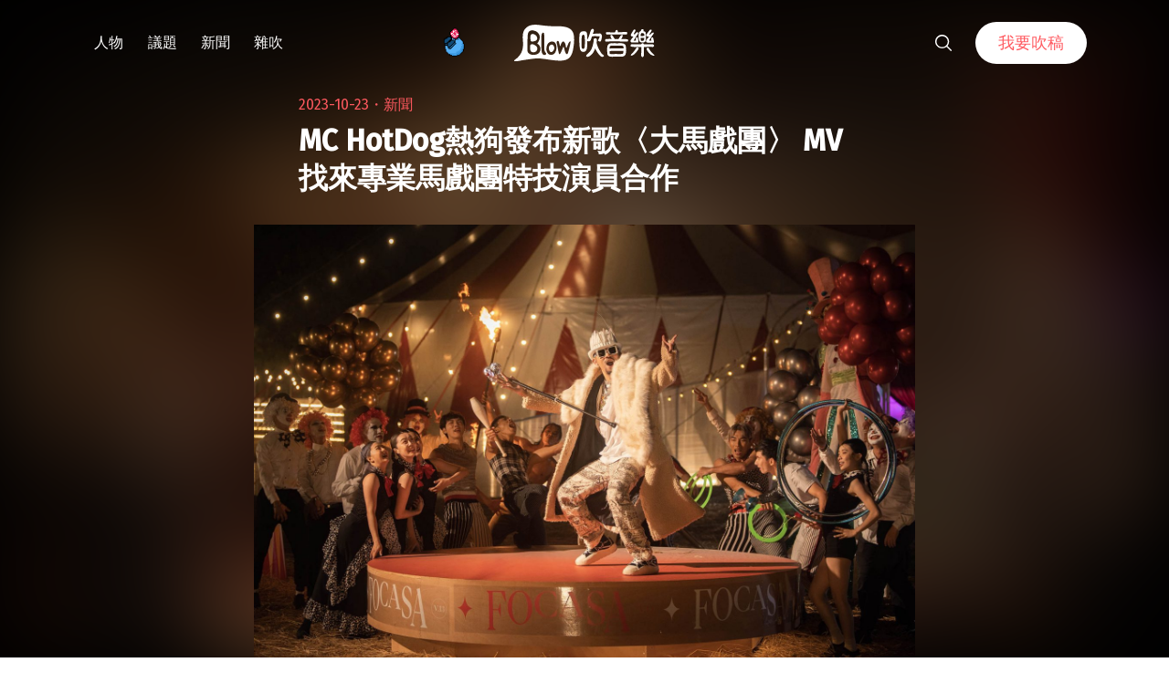

--- FILE ---
content_type: text/html; charset=utf-8
request_url: https://www.google.com/recaptcha/api2/aframe
body_size: 266
content:
<!DOCTYPE HTML><html><head><meta http-equiv="content-type" content="text/html; charset=UTF-8"></head><body><script nonce="rNnQQvKvcsxaV1TguBAd2Q">/** Anti-fraud and anti-abuse applications only. See google.com/recaptcha */ try{var clients={'sodar':'https://pagead2.googlesyndication.com/pagead/sodar?'};window.addEventListener("message",function(a){try{if(a.source===window.parent){var b=JSON.parse(a.data);var c=clients[b['id']];if(c){var d=document.createElement('img');d.src=c+b['params']+'&rc='+(localStorage.getItem("rc::a")?sessionStorage.getItem("rc::b"):"");window.document.body.appendChild(d);sessionStorage.setItem("rc::e",parseInt(sessionStorage.getItem("rc::e")||0)+1);localStorage.setItem("rc::h",'1769782513001');}}}catch(b){}});window.parent.postMessage("_grecaptcha_ready", "*");}catch(b){}</script></body></html>